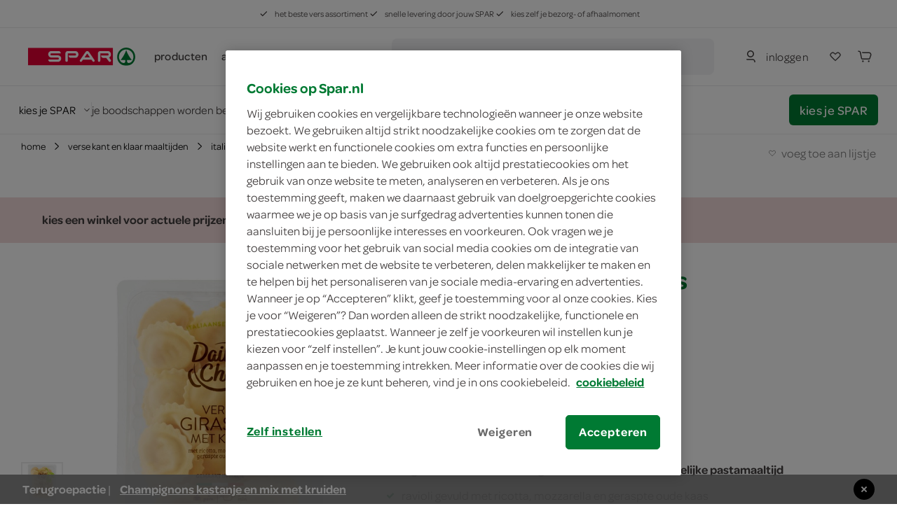

--- FILE ---
content_type: text/html; charset=utf-8
request_url: https://www.spar.nl/daily-chef-ravioli-met-kaas-9139914/
body_size: 82463
content:
<!DOCTYPE html>
<html>
<head>
	<!-- OneTrust Cookies Consent Notice start for spar.nl -->
		<script src="https://cdn.cookielaw.org/scripttemplates/otSDKStub.js" type="text/javascript" charset="UTF-8" data-domain-script="a34cbe20-1d30-4481-b820-b99b44faa4aa"></script>
	<script type="text/javascript">
		function OptanonWrapper() { }
	</script>
	<!-- OneTrust Cookies Consent Notice end for spar.nl -->


<title>SPAR | Daily Chef ravioli met kaas - je vindt het bij SPAR</title>
	<meta name="description" content="Bestel Daily Chef ravioli met kaas online of ga naar de winkel. SPAR is altijd in de buurt.">

	<link rel="canonical" href="https://www.spar.nl/daily-chef-ravioli-met-kaas-9139914/" />


	<meta http-equiv="Content-Type" content="text/html; charset=UTF-8" />
	<meta name="viewport" content="width=device-width, initial-scale=1, user-scalable = no" />
	<meta http-equiv="X-UA-Compatible" content="IE=edge">
	<meta name="msvalidate.01" content="1278DA2C95400928B57F434AD4754AE0" />
	<meta name="yandex-verification" content="03d34fa126ced6f5" />
	<meta name="facebook-domain-verification" content="rzppuz9k36iwhtjc0w99xn62340pec" />
	<meta name="p:domain_verify" content="275ab809386237c2b8884a8f038f1ac5" />
	<meta name="google-site-verification" content="Im2gO85Y7hMxHn8jf0TvG6kdioK-9Y3wWhQI6WYjQbU" />
	<link rel="apple-touch-icon" sizes="57x57" href="/Content/img/favicon/apple-icon-57x57.png">
<link rel="apple-touch-icon" sizes="60x60" href="/Content/img/favicon/apple-icon-60x60.png">
<link rel="apple-touch-icon" sizes="72x72" href="/Content/img/favicon/apple-icon-72x72.png">
<link rel="apple-touch-icon" sizes="76x76" href="/Content/img/favicon/apple-icon-76x76.png">
<link rel="apple-touch-icon" sizes="114x114" href="/Content/img/favicon/apple-icon-114x114.png">
<link rel="apple-touch-icon" sizes="120x120" href="/Content/img/favicon/apple-icon-120x120.png">
<link rel="apple-touch-icon" sizes="144x144" href="/Content/img/favicon/apple-icon-144x144.png">
<link rel="apple-touch-icon" sizes="152x152" href="/Content/img/favicon/apple-icon-152x152.png">
<link rel="apple-touch-icon" sizes="180x180" href="/Content/img/favicon/apple-icon-180x180.png">
<link rel="icon" type="image/png" sizes="192x192" href="/Content/img/favicon/android-icon-192x192.png">
<link rel="icon" type="image/png" sizes="32x32" href="/Content/img/favicon/favicon-32x32.png">
<link rel="icon" type="image/png" sizes="96x96" href="/Content/img/favicon/favicon-96x96.png">
<link rel="icon" type="image/png" sizes="16x16" href="/Content/img/favicon/favicon-16x16.png">
<link rel="manifest" href="/Content/img/favicon/manifest.json">
<meta name="msapplication-TileColor" content="#ffffff">
<meta name="msapplication-TileImage" content="/Content/img/favicon/ms-icon-144x144.png">
<meta name="theme-color" content="#ffffff">
	
	<link rel="preload" crossorigin href="/content/font/omnes-regularspar-webfont.woff" as="font">
<link rel="preload" crossorigin href="/content/font/omnesmediumspar-webfont.woff" as="font">
<link rel="preload" crossorigin href="/content/font/omnessemiboldspar-webfont.woff" as="font">
	<link rel="preload" href="/content/js/spar-main-a096323e.js" as="script">
	<link rel="preload" href="/content/js/pages/spar-product-b0188f1c.js" as="script">

	<script src="/Content/js/modernizr.js"></script>
	<link href="/content/css/spar-main-f4997db8.css" rel="stylesheet" type="text/css" />

	<script>var dataLayer = [];</script>
	
 
	<script type="text/javascript">


			dataLayer.push({ 'event':"productView",'eventCategory':"ecommerce",'eventLabel':"verse kant en klaar maaltijden / Italiaanse maaltijden",'eventAction':"view product(s)",'eventValue':"1",'pageCategory':"productpage",'productCategory':"/boodschappen/verse-kant-en-klaar-maaltijden/italiaanse-maaltijden",'ecommerce':{ "detail": { "products": [{ "name": "Daily Chef ravioli met kaas", "id": "9139914", "price": "2.69", "brand": "Daily Chef", "category": "verse kant en klaar maaltijden / Italiaanse maaltijden", "twid": "74655" }] } } });
	</script>


	<style>
		.async-hide {
			opacity: 0 !important
		}
	</style>
	<script>
		(function (a, s, y, n, c, h, i, d, e) {
			s.className += ' ' + y;
			h.start = 1 * new Date;
			h.end = i = function () { s.className = s.className.replace(RegExp(' ?' + y), '') };
			(a[n] = a[n] || []).hide = h;
			setTimeout(function () {
				i();
				h.end = null
			},
				c);
			h.timeout = c;
		})(window,
			document.documentElement,
			'async-hide',
			'dataLayer',
			2000,
			{ 'GTM-PC4KR49': true });
	</script>
	<script>
		(function (i, s, o, g, r, a, m) {
			i['GoogleAnalyticsObject'] = r;
			i[r] = i[r] ||
				function () {
					(i[r].q = i[r].q || []).push(arguments)
				}, i[r].l = 1 * new Date();
			a = s.createElement(o),
				m = s.getElementsByTagName(o)[0];
			a.async = 1;
			a.src = g;
			m.parentNode.insertBefore(a, m)
		})(window, document, 'script', 'https://www.google-analytics.com/analytics.js', 'ga');
		ga('create', 'UA-40163985-1', 'auto');
		ga('set', 'forceSSL', true);
		ga('set', 'anonymizeIp', true);
		ga('require', 'GTM-PC4KR49');
	</script>

	
	<script type="application/ld+json">
		{ "@context": "http://www.schema.org/", "@type": "Product", "brand": "Daily Chef", "logo": "https://www.spar.nl/data/uploads/media/Spar%20logo%20rond.300dpi.png", "name": "Daily Chef ravioli met kaas", "category": "Kant-en-Klaar", "image": "https://media.spar.nl/productdetail/daily-chef-ravioli-met-kaas-250-Gram-9139914-138742.jpg", "description": "Bestel Daily Chef ravioli met kaas online of ga naar de winkel. SPAR is altijd in de buurt.", "gtin13": "8710624317959", "sku": "9139914", "offers": { "@type": "Offer", "priceCurrency": "EUR", "url": "https://www.spar.nl/daily-chef-ravioli-met-kaas-9139914/", "priceValidUntil": "2026-01-22", "itemCondition": "http://schema.org/NewCondition", "availability": "http://schema.org/InStock", "seller": { "@type": "Organization", "name": "SPAR" }, "price": "2.69" } }
	</script>

	<script type="application/ld+json">
		{ "@context": "http://schema.org", "@type": "BreadcrumbList", "itemListElement": [{ "@type": "ListItem", "position": "1", "item": { "@id": "https://www.spar.nl/boodschappen/verse-kant-en-klaar-maaltijden/", "name": "verse kant en klaar maaltijden" } }, { "@type": "ListItem", "position": "2", "item": { "@id": "https://www.spar.nl/boodschappen/verse-kant-en-klaar-maaltijden/italiaanse-maaltijden/", "name": "Italiaanse maaltijden" } }, { "@type": "ListItem", "position": "3", "item": { "@id": "https://www.spar.nl/daily-chef-ravioli-met-kaas-9139914/", "name": "Daily Chef ravioli met kaas" } }] }
	</script>


</head>
<body>
	




<div class="navigation-container" id="navigation-container">
	<header id="header-main" class="header">
		<section class="header__misc is-hidden-touch ">
	<article>
		<span>
			<svg class="icon&#32;&#32;is-i12"><use xlink:href="/content/svg/symbol.svg?v=20191220#tt-check"></use></svg>
			het beste vers assortiment
		</span>
		<span>
			<svg class="icon&#32;&#32;is-i12"><use xlink:href="/content/svg/symbol.svg?v=20191220#tt-check"></use></svg>
			snelle levering door jouw SPAR
		</span>
		<span>
			<svg class="icon&#32;&#32;is-i12"><use xlink:href="/content/svg/symbol.svg?v=20191220#tt-check"></use></svg>
			kies zelf je bezorg- of afhaalmoment
		</span>
	</article>
</section>

		<div class="header__brand ">
				<nav class="c-header__mobile is-hidden-desktop">
		<div class="c-header__mobile__main">
			<div class="c-nav__left">
				<a class="c-nav__item c-touch-nav__toggle" href="#touch__sub-navigation">
					<svg class="icon&#32;"><use xlink:href="/content/svg/symbol.svg?v=20191220#tt-hamburger"></use></svg>
				</a>

				<div class="c-nav__item is-slick">
					<a class="c-nav__item is-brand" href="/">
						<img src="/content/svg/logo-horizontal.svg"></img>
					</a>
				</div>
			</div>
			<div class="c-nav__right">
					<a class="c-nav__item" href="/mijn-spar/inloggen/">
						<svg class="icon&#32;&#32;is-i24"><use xlink:href="/content/svg/symbol.svg?v=20191220#tt-person"></use></svg>
					</a>

				<a class="c-nav__item" href="/mijn-spar/boodschappenlijstjes/">
					<svg class="icon&#32;shoppinglist-icon&#32;is-i24"><use xlink:href="/content/svg/symbol.svg?v=20191220#tt-heart"></use></svg>
				</a>
				<a class="c-nav__item is-cart-target" href="/bestellen/cartpage/">
					<svg class="icon&#32;&#32;is-i24"><use xlink:href="/content/svg/symbol.svg?v=20191220#tt-cart"></use></svg>
					<span rv-text="page.cartItemCount" rv-show="page.cartItemCount" style=display:none>0</span>
				</a>
			</div>
		</div>

		<div class="c-header__mobile__search autocomplete-control">
			<div class="c-nav__item is-search">
				<svg class="icon&#32;is-primary&#32;is-i24"><use xlink:href="/content/svg/symbol.svg?v=20191220#tt-search"></use></svg>
			</div>

			<div class="c-nav__center">
				<form method="get" action="/zoek/">
					<input name="fq" type="search" placeholder="waar ben je naar op zoek?" class="c-autocomplete-input-mobile" data-toggle="autocomplete" autocomplete="off">
				</form>
			</div>

			<a class="c-nav__item is-reset">
				wissen
			</a>

			<a class="c-nav__item is-close c-touch-nav__search-close">
				<svg class="icon&#32;&#32;is-i18"><use xlink:href="/content/svg/symbol.svg?v=20191220#tt-x"></use></svg>
			</a>
		</div>
	</nav>

		</div>

		<!-- header desktop - secondbar/ sticky/ simple -->
		<div id="header-service" class="header__service is-hidden-touch ">
			<div class="container is-fluid">
				<div class="columns is-vgapless is-vcentered is-mobile">
					<div class="column is-static is-brand spar-logo">
						<a class="header__item is-brand" href="/">
							<img src="/content/svg/logo-horizontal.svg"></img>
						</a>
					</div>


					<div class="column header__nav is-dropout" data-cart-key="dynamic-service">
							<div class="dynamic-service-group-menu-items">
		<div class="header__item-has-children">
			<a class="header__item dynamic-service-menu-item is-fullwidth is-hidden-touch regular-products-navitem products-dropout" data-toggle="dropout" href="#boodschappen">
				producten
			</a>
		</div>

		<div class="header__item-has-children">
				<a class="header__item" href="/aanbiedingen/" target="_self">
					acties
				</a>
				<a class="header__item" href="/recepten/" target="_self">
					recepten
				</a>
				<a class="header__item" href="/winkels/" target="_self">
					winkels
				</a>
		</div>
	</div>

					</div>

							<div class="column">
			<div class="header__service--item is-expanded" data-autocomplete="focus">
				<div method="get" class="header__service--form" action="/zoek/">
					<div id="desktop-search-container" class="autocomplete-control control has-icon has-icon-left">
						
						<button class="search-button button">
							<svg class="icon&#32;&#32;is-i24"><use xlink:href="/content/svg/symbol.svg?v=20191220#tt-search"></use></svg>
								<span>waar ben je naar op zoek?</span>
						</button>
						

<div class="search-overlay">
	<section class="search-overlay__form-section">
		<div method="get" class="header__service--form" action="/zoek/">
			<div class="autocomplete-control control has-icon has-icon-left">
				<span class="mobile-search-close is-hidden-desktop">
					<svg class="icon&#32;&#32;is-i24" style="fill:&#32;rgb(66,&#32;62,&#32;62);"><use xlink:href="/content/svg/symbol.svg?v=20191220#tt-arrowleft"></use></svg>
				</span>
				<input class="input c-autocomplete-input-desktop autocomplete-input-mobile" name="fq" type="search" placeholder="waar ben je naar op zoek?" data-toggle="autocomplete" autocomplete="off">
				<svg class="icon&#32;is-hidden-mobile&#32;is-hidden-tablet-only&#32;is-i24" style="fill:&#32;rgb(102,&#32;101,&#32;115);"><use xlink:href="/content/svg/symbol.svg?v=20191220#tt-search"></use></svg>

			</div>
		</div>

		<article class="search-overlay__results">
			<div class="search-overlay__results__results"></div>
				<div class="search-overlay__results__placeholder">
		<p>vaak gezocht</p>
		<div class="search-suggestions search-suggestions__placeholder">
				<a href="/zoek/?fq=kipfilet" class="is-small is-slight" data-suggestion="kipfilet">
					<svg class="icon&#32;&#32;is-i12"><use xlink:href="/content/svg/symbol.svg?v=20191220#tt-search"></use></svg>
					kipfilet
				</a>
				<a href="/zoek/?fq=broodje" class="is-small is-slight" data-suggestion="broodje">
					<svg class="icon&#32;&#32;is-i12"><use xlink:href="/content/svg/symbol.svg?v=20191220#tt-search"></use></svg>
					broodje
				</a>
				<a href="/zoek/?fq=jam" class="is-small is-slight" data-suggestion="jam">
					<svg class="icon&#32;&#32;is-i12"><use xlink:href="/content/svg/symbol.svg?v=20191220#tt-search"></use></svg>
					jam
				</a>
		</div>


		<p>categorieën</p>
		<div class="search-overlay__results__categories">
					<div class="column c-dropout__column">
						<a href="/boodschappen/fruit-groente-aardappels/" class="c-category-tile__item">
							<span class="c-category-tile__image">
								<img src="https://media.spar.nl/90x90png/156280.png" />
							</span>
							<span class="c-category-tile__title">
								fruit, groente, aardappels
							</span>
							<svg class="icon&#32;&#32;is-i12"><use xlink:href="/content/svg/symbol.svg?v=20191220#tt-right"></use></svg>
						</a>
					</div>
					<div class="column c-dropout__column">
						<a href="/boodschappen/verse-kant-en-klaar-maaltijden/" class="c-category-tile__item">
							<span class="c-category-tile__image">
								<img src="https://media.spar.nl/90x90png/156285.png" />
							</span>
							<span class="c-category-tile__title">
								verse kant-en-klaar maaltijden
							</span>
							<svg class="icon&#32;&#32;is-i12"><use xlink:href="/content/svg/symbol.svg?v=20191220#tt-right"></use></svg>
						</a>
					</div>
					<div class="column c-dropout__column">
						<a href="/boodschappen/frisdrank-koffie-thee-sappen/" class="c-category-tile__item">
							<span class="c-category-tile__image">
								<img src="https://media.spar.nl/90x90png/156290.png" />
							</span>
							<span class="c-category-tile__title">
								frisdrank, koffie, thee, sappen
							</span>
							<svg class="icon&#32;&#32;is-i12"><use xlink:href="/content/svg/symbol.svg?v=20191220#tt-right"></use></svg>
						</a>
					</div>
					<div class="column c-dropout__column">
						<a href="/boodschappen/bakkerij/" class="c-category-tile__item">
							<span class="c-category-tile__image">
								<img src="https://media.spar.nl/90x90png/156281.png" />
							</span>
							<span class="c-category-tile__title">
								bakkerij
							</span>
							<svg class="icon&#32;&#32;is-i12"><use xlink:href="/content/svg/symbol.svg?v=20191220#tt-right"></use></svg>
						</a>
					</div>
		</div>
	</div>

		</article>
	</section>

	<section class="search-overlay__backdrop"></section>
</div>









					</div>
				</div>
			</div>
		</div>

					<div class="column is-narrow is-hidden-touch nav-account-buttons">
						<div class="header__service--item is-inline is-rel">


								<a class="button is-slight login" href="/mijn-spar/inloggen/">
									<svg class="icon&#32;is-primary&#32;is-i24"><use xlink:href="/content/svg/symbol.svg?v=20191220#tt-person"></use></svg>
									<span>inloggen</span>
								</a>

						</div>

						<div class="header__service--item shoppinglist-button">
							<a class="c-nav__item button" href="/mijn-spar/boodschappenlijstjes/">
								<svg class="icon&#32;shoppinglist-icon&#32;is-i24"><use xlink:href="/content/svg/symbol.svg?v=20191220#tt-heart"></use></svg>
							</a>
						</div>

						<div class="header__service--item is-inline">
							<a class="button  is-cart-target is-cart-target__filled" href="/bestellen/cartpage/" rv-show="page.cartItemCount" style="display: none;">
								<svg class="icon&#32;&#32;is-i24"><use xlink:href="/content/svg/symbol.svg?v=20191220#tt-cart"></use></svg>
								<span rv-text="page.cartItemCount" rv-show="page.cartItemCount"></span>
							</a>

							<a class="button is-icon  is-cart-target" href="/bestellen/cartpage/" rv-hide="page.cartItemCount" style="display: none;">
								<svg class="icon&#32;is-primary&#32;is-i24"><use xlink:href="/content/svg/symbol.svg?v=20191220#tt-cart"></use></svg>
							</a>
							<div id="cart-header"></div>
						</div>

					</div>
				</div>
			</div>

					<section class="delivery-store-bar delivery-store-bar__no-store-selected">
			<article>
				<a href="#store-select" class="choose-store-link">
					<span>kies je SPAR</span>
					<svg class="icon&#32;&#32;is-i12"><use xlink:href="/content/svg/symbol.svg?v=20191220#tt-down"></use></svg>
				</a>

				<span class="delivery-store-bar__divider is-hidden-touch"></span>

				<span class="delivery-store-bar__no-store-selected__text is-hidden-touch">
					je boodschappen worden bezorgd door de SPAR in jouw buurt
					<a href="#store-select"><svg class="icon&#32;&#32;is-i24"><use xlink:href="/content/svg/symbol.svg?v=20191220#tt-info"></use></svg></a>
				</span>
			</article>

			<article>
				<a href="#store-select" class="button is-primary choose-store-button is-hidden-touch">kies je SPAR</a>
			</article>
		</section>
		<section class="delivery-store-bar delivery-store-bar__no-store-selected__second-bar is-hidden-desktop">
			<span class="delivery-store-bar__no-store-selected__text">je boodschappen worden bezorgd door de SPAR in jouw buurt</span>
			<a href="#store-select"><svg class="icon&#32;&#32;is-i24"><use xlink:href="/content/svg/symbol.svg?v=20191220#tt-info"></use></svg></a>
		</section>

				<section id="products-dropout" class="c-dropout menu-dropout">

		<img class="menu-desktop-close&#32;is-hidden-mobile&#32;is-hidden-tablet-only" src="/content/svg/close.svg"></img>

		<article class="menu-dropout-mobile-header is-hidden-desktop">
			<a class="header__item is-brand" href="/">
				<img src="/content/svg/logo-horizontal.svg"></img>
			</a>
			<img class="menu-mobile-close" src="/content/svg/close.svg"></img>
		</article>

		<div>

				<article class="menu-dropout__article regular-products-items">
					<h4>boodschappen</h4>
					<div class="c-dropout-menu is-v-small">
	<div class="columns is-tiles is-mobile is-multiline is-gapless">
				<div class="column c-dropout__column">
					<a href="/boodschappen/fruit-groente-aardappels/" class="c-category-tile__item">
						<span class="c-category-tile__image">
							<img src="https://media.spar.nl/90x90png/156280.png" />
						</span>
						<span class="c-category-tile__title">
							fruit, groente, aardappels
						</span>
					</a>
				</div>
				<div class="column c-dropout__column">
					<a href="/boodschappen/verse-kant-en-klaar-maaltijden/" class="c-category-tile__item">
						<span class="c-category-tile__image">
							<img src="https://media.spar.nl/90x90png/156285.png" />
						</span>
						<span class="c-category-tile__title">
							verse kant-en-klaar maaltijden
						</span>
					</a>
				</div>
				<div class="column c-dropout__column">
					<a href="/boodschappen/frisdrank-koffie-thee-sappen/" class="c-category-tile__item">
						<span class="c-category-tile__image">
							<img src="https://media.spar.nl/90x90png/156290.png" />
						</span>
						<span class="c-category-tile__title">
							frisdrank, koffie, thee, sappen
						</span>
					</a>
				</div>
				<div class="column c-dropout__column">
					<a href="/boodschappen/bakkerij/" class="c-category-tile__item">
						<span class="c-category-tile__image">
							<img src="https://media.spar.nl/90x90png/156281.png" />
						</span>
						<span class="c-category-tile__title">
							bakkerij
						</span>
					</a>
				</div>
				<div class="column c-dropout__column">
					<a href="/boodschappen/kaas-vleeswaren-delicatessen/" class="c-category-tile__item">
						<span class="c-category-tile__image">
							<img src="https://media.spar.nl/90x90png/156282.png" />
						</span>
						<span class="c-category-tile__title">
							kaas, vleeswaren, delicatessen
						</span>
					</a>
				</div>
				<div class="column c-dropout__column">
					<a href="/boodschappen/vlees-kip-vis-vega/" class="c-category-tile__item">
						<span class="c-category-tile__image">
							<img src="https://media.spar.nl/90x90png/156283.png" />
						</span>
						<span class="c-category-tile__title">
							vlees, kip, vis, vega
						</span>
					</a>
				</div>
				<div class="column c-dropout__column">
					<a href="/boodschappen/zuivel-eieren/" class="c-category-tile__item">
						<span class="c-category-tile__image">
							<img src="https://media.spar.nl/90x90png/156284.png" />
						</span>
						<span class="c-category-tile__title">
							zuivel, eieren
						</span>
					</a>
				</div>
				<div class="column c-dropout__column">
					<a href="/boodschappen/internationale-keuken/" class="c-category-tile__item">
						<span class="c-category-tile__image">
							<img src="https://media.spar.nl/90x90png/156286.png" />
						</span>
						<span class="c-category-tile__title">
							internationale keuken
						</span>
					</a>
				</div>
				<div class="column c-dropout__column">
					<a href="/boodschappen/soepen-conserven-smaakmakers/" class="c-category-tile__item">
						<span class="c-category-tile__image">
							<img src="https://media.spar.nl/90x90png/156287.png" />
						</span>
						<span class="c-category-tile__title">
							soepen, conserven, smaakmakers
						</span>
					</a>
				</div>
				<div class="column c-dropout__column">
					<a href="/boodschappen/snoep-koek-chips/" class="c-category-tile__item">
						<span class="c-category-tile__image">
							<img src="https://media.spar.nl/90x90png/156288.png" />
						</span>
						<span class="c-category-tile__title">
							snoep, koek, chips
						</span>
					</a>
				</div>
				<div class="column c-dropout__column">
					<a href="/boodschappen/ontbijt-beleg-bakken-granen/" class="c-category-tile__item">
						<span class="c-category-tile__image">
							<img src="https://media.spar.nl/90x90png/156289.png" />
						</span>
						<span class="c-category-tile__title">
							ontbijt, beleg, bakken, granen
						</span>
					</a>
				</div>
				<div class="column c-dropout__column">
					<a href="/boodschappen/wijn-bier-aperitieven/" class="c-category-tile__item">
						<span class="c-category-tile__image">
							<img src="https://media.spar.nl/90x90png/156291.png" />
						</span>
						<span class="c-category-tile__title">
							wijn, bier, aperitieven
						</span>
					</a>
				</div>
				<div class="column c-dropout__column">
					<a href="/boodschappen/diepvries/" class="c-category-tile__item">
						<span class="c-category-tile__image">
							<img src="https://media.spar.nl/90x90png/156292.png" />
						</span>
						<span class="c-category-tile__title">
							diepvries
						</span>
					</a>
				</div>
				<div class="column c-dropout__column">
					<a href="/boodschappen/drogisterij/" class="c-category-tile__item">
						<span class="c-category-tile__image">
							<img src="https://media.spar.nl/90x90png/156293.png" />
						</span>
						<span class="c-category-tile__title">
							drogisterij, baby
						</span>
					</a>
				</div>
				<div class="column c-dropout__column">
					<a href="/boodschappen/huishouden-dieren-kiosk/" class="c-category-tile__item">
						<span class="c-category-tile__image">
							<img src="https://media.spar.nl/90x90png/156294.png" />
						</span>
						<span class="c-category-tile__title">
							huishouden, dieren, kiosk
						</span>
					</a>
				</div>
	</div>
	<div class="columns is-tiles is-mobile is-multiline is-gapless is-v-bleed">
	</div>
</div>
				</article>
		</div>

	</section>

		</div>

		<div class="is-hidden-desktop mobile-nav-bars">
			
					<section class="delivery-store-bar delivery-store-bar__no-store-selected">
			<article>
				<a href="#store-select" class="choose-store-link">
					<span>kies je SPAR</span>
					<svg class="icon&#32;&#32;is-i12"><use xlink:href="/content/svg/symbol.svg?v=20191220#tt-down"></use></svg>
				</a>

				<span class="delivery-store-bar__divider is-hidden-touch"></span>

				<span class="delivery-store-bar__no-store-selected__text is-hidden-touch">
					je boodschappen worden bezorgd door de SPAR in jouw buurt
					<a href="#store-select"><svg class="icon&#32;&#32;is-i24"><use xlink:href="/content/svg/symbol.svg?v=20191220#tt-info"></use></svg></a>
				</span>
			</article>

			<article>
				<a href="#store-select" class="button is-primary choose-store-button is-hidden-touch">kies je SPAR</a>
			</article>
		</section>
		<section class="delivery-store-bar delivery-store-bar__no-store-selected__second-bar is-hidden-desktop">
			<span class="delivery-store-bar__no-store-selected__text">je boodschappen worden bezorgd door de SPAR in jouw buurt</span>
			<a href="#store-select"><svg class="icon&#32;&#32;is-i24"><use xlink:href="/content/svg/symbol.svg?v=20191220#tt-info"></use></svg></a>
		</section>


			<section id="mobile-search-container" class="mobile-search-bar is-hidden-desktop">
				<button class="search-button button">
					<svg class="icon&#32;&#32;is-i24"><use xlink:href="/content/svg/symbol.svg?v=20191220#tt-search"></use></svg>
					<span>waar ben je naar op zoek?</span>
				</button>
				

<div class="search-overlay">
	<section class="search-overlay__form-section">
		<div method="get" class="header__service--form" action="/zoek/">
			<div class="autocomplete-control control has-icon has-icon-left">
				<span class="mobile-search-close is-hidden-desktop">
					<svg class="icon&#32;&#32;is-i24" style="fill:&#32;rgb(66,&#32;62,&#32;62);"><use xlink:href="/content/svg/symbol.svg?v=20191220#tt-arrowleft"></use></svg>
				</span>
				<input class="input c-autocomplete-input-desktop autocomplete-input-mobile" name="fq" type="search" placeholder="waar ben je naar op zoek?" data-toggle="autocomplete" autocomplete="off">
				<svg class="icon&#32;is-hidden-mobile&#32;is-hidden-tablet-only&#32;is-i24" style="fill:&#32;rgb(102,&#32;101,&#32;115);"><use xlink:href="/content/svg/symbol.svg?v=20191220#tt-search"></use></svg>

			</div>
		</div>

		<article class="search-overlay__results">
			<div class="search-overlay__results__results"></div>
				<div class="search-overlay__results__placeholder">
		<p>vaak gezocht</p>
		<div class="search-suggestions search-suggestions__placeholder">
				<a href="/zoek/?fq=kipfilet" class="is-small is-slight" data-suggestion="kipfilet">
					<svg class="icon&#32;&#32;is-i12"><use xlink:href="/content/svg/symbol.svg?v=20191220#tt-search"></use></svg>
					kipfilet
				</a>
				<a href="/zoek/?fq=broodje" class="is-small is-slight" data-suggestion="broodje">
					<svg class="icon&#32;&#32;is-i12"><use xlink:href="/content/svg/symbol.svg?v=20191220#tt-search"></use></svg>
					broodje
				</a>
				<a href="/zoek/?fq=jam" class="is-small is-slight" data-suggestion="jam">
					<svg class="icon&#32;&#32;is-i12"><use xlink:href="/content/svg/symbol.svg?v=20191220#tt-search"></use></svg>
					jam
				</a>
		</div>


		<p>categorieën</p>
		<div class="search-overlay__results__categories">
					<div class="column c-dropout__column">
						<a href="/boodschappen/fruit-groente-aardappels/" class="c-category-tile__item">
							<span class="c-category-tile__image">
								<img src="https://media.spar.nl/90x90png/156280.png" />
							</span>
							<span class="c-category-tile__title">
								fruit, groente, aardappels
							</span>
							<svg class="icon&#32;&#32;is-i12"><use xlink:href="/content/svg/symbol.svg?v=20191220#tt-right"></use></svg>
						</a>
					</div>
					<div class="column c-dropout__column">
						<a href="/boodschappen/verse-kant-en-klaar-maaltijden/" class="c-category-tile__item">
							<span class="c-category-tile__image">
								<img src="https://media.spar.nl/90x90png/156285.png" />
							</span>
							<span class="c-category-tile__title">
								verse kant-en-klaar maaltijden
							</span>
							<svg class="icon&#32;&#32;is-i12"><use xlink:href="/content/svg/symbol.svg?v=20191220#tt-right"></use></svg>
						</a>
					</div>
					<div class="column c-dropout__column">
						<a href="/boodschappen/frisdrank-koffie-thee-sappen/" class="c-category-tile__item">
							<span class="c-category-tile__image">
								<img src="https://media.spar.nl/90x90png/156290.png" />
							</span>
							<span class="c-category-tile__title">
								frisdrank, koffie, thee, sappen
							</span>
							<svg class="icon&#32;&#32;is-i12"><use xlink:href="/content/svg/symbol.svg?v=20191220#tt-right"></use></svg>
						</a>
					</div>
					<div class="column c-dropout__column">
						<a href="/boodschappen/bakkerij/" class="c-category-tile__item">
							<span class="c-category-tile__image">
								<img src="https://media.spar.nl/90x90png/156281.png" />
							</span>
							<span class="c-category-tile__title">
								bakkerij
							</span>
							<svg class="icon&#32;&#32;is-i12"><use xlink:href="/content/svg/symbol.svg?v=20191220#tt-right"></use></svg>
						</a>
					</div>
		</div>
	</div>

		</article>
	</section>

	<section class="search-overlay__backdrop"></section>
</div>









			</section>
		</div>

		<div class="c-autocomplete" data-lookup="/remote/autocomplete/">
			<div class="c-autocomplete__body--result"><!-- Result placeholder --></div>
		</div>
	</header>

	<div class="is-hidden-desktop">
			<section id="products-dropout-mobile" class="c-dropout menu-dropout">

		<img class="menu-desktop-close&#32;is-hidden-mobile&#32;is-hidden-tablet-only" src="/content/svg/close.svg"></img>

		<article class="menu-dropout-mobile-header is-hidden-desktop">
			<a class="header__item is-brand" href="/">
				<img src="/content/svg/logo-horizontal.svg"></img>
			</a>
			<img class="menu-mobile-close" src="/content/svg/close.svg"></img>
		</article>

		<div>

				<article class="menu-dropout__article regular-products-items">
					<h4>boodschappen</h4>
					<div class="c-dropout-menu is-v-small">
	<div class="columns is-tiles is-mobile is-multiline is-gapless">
				<div class="column c-dropout__column">
					<a href="/boodschappen/fruit-groente-aardappels/" class="c-category-tile__item">
						<span class="c-category-tile__image">
							<img src="https://media.spar.nl/90x90png/156280.png" />
						</span>
						<span class="c-category-tile__title">
							fruit, groente, aardappels
						</span>
					</a>
				</div>
				<div class="column c-dropout__column">
					<a href="/boodschappen/verse-kant-en-klaar-maaltijden/" class="c-category-tile__item">
						<span class="c-category-tile__image">
							<img src="https://media.spar.nl/90x90png/156285.png" />
						</span>
						<span class="c-category-tile__title">
							verse kant-en-klaar maaltijden
						</span>
					</a>
				</div>
				<div class="column c-dropout__column">
					<a href="/boodschappen/frisdrank-koffie-thee-sappen/" class="c-category-tile__item">
						<span class="c-category-tile__image">
							<img src="https://media.spar.nl/90x90png/156290.png" />
						</span>
						<span class="c-category-tile__title">
							frisdrank, koffie, thee, sappen
						</span>
					</a>
				</div>
				<div class="column c-dropout__column">
					<a href="/boodschappen/bakkerij/" class="c-category-tile__item">
						<span class="c-category-tile__image">
							<img src="https://media.spar.nl/90x90png/156281.png" />
						</span>
						<span class="c-category-tile__title">
							bakkerij
						</span>
					</a>
				</div>
				<div class="column c-dropout__column">
					<a href="/boodschappen/kaas-vleeswaren-delicatessen/" class="c-category-tile__item">
						<span class="c-category-tile__image">
							<img src="https://media.spar.nl/90x90png/156282.png" />
						</span>
						<span class="c-category-tile__title">
							kaas, vleeswaren, delicatessen
						</span>
					</a>
				</div>
				<div class="column c-dropout__column">
					<a href="/boodschappen/vlees-kip-vis-vega/" class="c-category-tile__item">
						<span class="c-category-tile__image">
							<img src="https://media.spar.nl/90x90png/156283.png" />
						</span>
						<span class="c-category-tile__title">
							vlees, kip, vis, vega
						</span>
					</a>
				</div>
				<div class="column c-dropout__column">
					<a href="/boodschappen/zuivel-eieren/" class="c-category-tile__item">
						<span class="c-category-tile__image">
							<img src="https://media.spar.nl/90x90png/156284.png" />
						</span>
						<span class="c-category-tile__title">
							zuivel, eieren
						</span>
					</a>
				</div>
				<div class="column c-dropout__column">
					<a href="/boodschappen/internationale-keuken/" class="c-category-tile__item">
						<span class="c-category-tile__image">
							<img src="https://media.spar.nl/90x90png/156286.png" />
						</span>
						<span class="c-category-tile__title">
							internationale keuken
						</span>
					</a>
				</div>
				<div class="column c-dropout__column">
					<a href="/boodschappen/soepen-conserven-smaakmakers/" class="c-category-tile__item">
						<span class="c-category-tile__image">
							<img src="https://media.spar.nl/90x90png/156287.png" />
						</span>
						<span class="c-category-tile__title">
							soepen, conserven, smaakmakers
						</span>
					</a>
				</div>
				<div class="column c-dropout__column">
					<a href="/boodschappen/snoep-koek-chips/" class="c-category-tile__item">
						<span class="c-category-tile__image">
							<img src="https://media.spar.nl/90x90png/156288.png" />
						</span>
						<span class="c-category-tile__title">
							snoep, koek, chips
						</span>
					</a>
				</div>
				<div class="column c-dropout__column">
					<a href="/boodschappen/ontbijt-beleg-bakken-granen/" class="c-category-tile__item">
						<span class="c-category-tile__image">
							<img src="https://media.spar.nl/90x90png/156289.png" />
						</span>
						<span class="c-category-tile__title">
							ontbijt, beleg, bakken, granen
						</span>
					</a>
				</div>
				<div class="column c-dropout__column">
					<a href="/boodschappen/wijn-bier-aperitieven/" class="c-category-tile__item">
						<span class="c-category-tile__image">
							<img src="https://media.spar.nl/90x90png/156291.png" />
						</span>
						<span class="c-category-tile__title">
							wijn, bier, aperitieven
						</span>
					</a>
				</div>
				<div class="column c-dropout__column">
					<a href="/boodschappen/diepvries/" class="c-category-tile__item">
						<span class="c-category-tile__image">
							<img src="https://media.spar.nl/90x90png/156292.png" />
						</span>
						<span class="c-category-tile__title">
							diepvries
						</span>
					</a>
				</div>
				<div class="column c-dropout__column">
					<a href="/boodschappen/drogisterij/" class="c-category-tile__item">
						<span class="c-category-tile__image">
							<img src="https://media.spar.nl/90x90png/156293.png" />
						</span>
						<span class="c-category-tile__title">
							drogisterij, baby
						</span>
					</a>
				</div>
				<div class="column c-dropout__column">
					<a href="/boodschappen/huishouden-dieren-kiosk/" class="c-category-tile__item">
						<span class="c-category-tile__image">
							<img src="https://media.spar.nl/90x90png/156294.png" />
						</span>
						<span class="c-category-tile__title">
							huishouden, dieren, kiosk
						</span>
					</a>
				</div>
	</div>
	<div class="columns is-tiles is-mobile is-multiline is-gapless is-v-bleed">
	</div>
</div>
				</article>
		</div>

	</section>

	</div>


	<nav id="touch__sub-navigation" class="c-nav-sub">

		<div class="c-nav-sub__background c-touch-nav__close">
		</div>

		<div class="c-nav-sub__container">

			<div class="c-nav-sub__header">
				<div class="c-nav__left">
					<a class="c-nav__item is-brand" href="/">
						<img src="/content/svg/logo-horizontal.svg"></img>
					</a>
				</div>

				<div class="c-nav__right">
					<a class="c-nav__item c-touch-nav__close mobile-nav" href="#touch__sub-navigation">
						<svg class="icon&#32;"><use xlink:href="/content/svg/symbol.svg?v=20191220#close"></use></svg>
					</a>

					<a class="c-nav__item account-touch-nav__close" href="#touch__sub-navigation">
						<svg class="icon&#32;"><use xlink:href="/content/svg/symbol.svg?v=20191220#close"></use></svg>
					</a>

				</div>
			</div>

			<div class="c-nav-sub__content mobile-nav">
				<a href="#boodschappen" class="c-nav-sub__item products-dropout-mobile" data-toggle="dropout">
					<svg class="icon&#32;&#32;is-i24"><use xlink:href="/content/svg/symbol.svg?v=20191220#tt-bag"></use></svg>
					<span>producten</span>
				</a>

					<a class="c-nav-sub__item" href="/aanbiedingen/">
						<svg class="icon&#32;&#32;is-i24"><use xlink:href="/content/svg/symbol.svg?v=20191220#tt-sale"></use></svg>
						<span>acties</span>
					</a>
					<a class="c-nav-sub__item" href="/recepten/">
						<svg class="icon&#32;&#32;is-i24"><use xlink:href="/content/svg/symbol.svg?v=20191220#tt-pan"></use></svg>
						<span>recepten</span>
					</a>
					<a class="c-nav-sub__item" href="/winkels/">
						<svg class="icon&#32;&#32;is-i24"><use xlink:href="/content/svg/symbol.svg?v=20191220#tt-bag"></use></svg>
						<span>winkels</span>
					</a>
			</div>

				<div class="c-nav-sub__content mobile-nav">
					<a class="c-nav-sub__item" href="/mijn-spar/inloggen/">
						<svg class="icon&#32;&#32;is-i24"><use xlink:href="/content/svg/symbol.svg?v=20191220#tt-login"></use></svg>
						<span>inloggen</span>
					</a>
				</div>

			<div class="c-nav-sub__content mobile-nav">
					<a href="#store-select" class="c-nav-sub__item select-store">
						<strong>kies je winkel</strong>
						<svg class="icon&#32;&#32;is-i12"><use xlink:href="/content/svg/symbol.svg?v=20191220#arrow-right"></use></svg>
					</a>

			</div>
			<a class="customer-service mobile-nav" href="/contact">
				<!--Dit is een content pagina op spar.nl-->
				Klantenservice
			</a>


			<div class="mobile-account-nav c-nav-sub">
					<div class="c-nav-sub__content">
	</div>

					<div class="c-nav-sub__content">
	</div>

					<div class="c-nav-sub__content">
	</div>

			</div>
		</div>

	</nav>

	
</div>
















<div class="section is-main-wrapper is-wrap ">
		<div class="section">
				<div class="container">
		<div class="columns">


<div class="column is-hidden-mobile c-breadcrumbs-container">
	<div class="c-breadcrumbs">


		<div class="c-breadcrumb__left">
				<a class="c-breadcrumb__item" href="/">
					<span class="c-breadcrumb__text">home</span>
					<svg class="icon&#32;&#32;is-i12"><use xlink:href="/content/svg/symbol.svg?v=20191220#tt-chevron-right"></use></svg>
				</a>

					<a class="c-breadcrumb__item" href="/boodschappen/verse-kant-en-klaar-maaltijden/">
						<span class="c-breadcrumb__text">verse kant en klaar maaltijden</span>
						<svg class="icon&#32;&#32;is-i12"><use xlink:href="/content/svg/symbol.svg?v=20191220#tt-chevron-right"></use></svg>
					</a>
					<a class="c-breadcrumb__item" href="/boodschappen/verse-kant-en-klaar-maaltijden/italiaanse-maaltijden/">
						<span class="c-breadcrumb__text">Italiaanse maaltijden</span>
						<svg class="icon&#32;&#32;is-i12"><use xlink:href="/content/svg/symbol.svg?v=20191220#tt-chevron-right"></use></svg>
					</a>
			<span class="c-breadcrumb__item">
				<span class="c-breadcrumb__text">
					Daily Chef ravioli met kaas
				</span>
			</span>
		</div>
	</div>
</div>


	<div class="column is-full is-hidden-desktop is-hidden-tablet">
		<div class="c-breadcrumb__back is-block">
			<a class="c-breadcrumb__item" href="/boodschappen/verse-kant-en-klaar-maaltijden/italiaanse-maaltijden/">
				<svg class="icon&#32;&#32;is-i12"><use xlink:href="/content/svg/symbol.svg?v=20191220#tt-chevron-left"></use></svg>
				<span class="c-breadcrumb__text">terug</span>
			</a>
		</div>
	</div>
<div class="column is-narrow">
	<a data-remote="/remote/shoppinglist/?products%5B0%5D.ProductId=74655" class="u-vert c-offer__add-to-shoppinglist">
		<svg class="icon&#32;"><use xlink:href="/content/svg/symbol.svg?v=20191220#tt-heart"></use></svg>
		<span>voeg toe aan lijstje</span>
	</a>
</div>		</div>
	</div>

		</div>

	
	<div class="store-select-header">
		<p>kies een winkel voor actuele prijzen en assortiment</p>

		<div class="control has-icon has-loader">
			<input class="product-store-select-input input is-medium is-danger" maxlength="6" type="text" placeholder="vul hier je postcode in" />
			<svg class="icon&#32;is-primary"><use xlink:href="/content/svg/symbol.svg?v=20191220#search"></use></svg>
			<a class="product-store-select-button button is-primary is-small">
				<span>zoek winkel</span>
				<svg class="icon&#32;&#32;is-i12"><use xlink:href="/content/svg/symbol.svg?v=20191220#arrow-right"></use></svg>
			</a>
			<span id="store-select-anchor"></span>
		</div>
	</div>
<div class="section">
	<div class="container c-offer" id="c-offer">
		<div class="columns">

			<div class="column is-5">
				
<div class="c-gallery">
	
	<div class="c-gallery__main">
			<div class="c-gallery__main-item " data-img-idx="0">
				<img data-src="https://media.spar.nl/productdetail/daily-chef-ravioli-met-kaas-250-Gram-9139914-138742.jpg" src="https://media.spar.nl/blur-square/daily-chef-ravioli-met-kaas-250-Gram-9139914-138742.jpg" class="lazyload" alt="Daily Chef ravioli met kaas voorkant">
			</div>
	</div>

	<div class="c-gallery__thumbs">
			<a href="#" class="c-gallery__picture is-active " data-img-idx="0">
				<img src="https://media.spar.nl/product/daily-chef-ravioli-met-kaas-250-Gram-9139914-138742.jpg" alt="Daily Chef ravioli met kaas voorkant">
			</a>
		<a href="#" class="c-gallery__enhance " data-galleryId="">
			<svg class="icon&#32;is-grey&#32;is-i24"><use xlink:href="/content/svg/symbol.svg?v=20191220#zoom"></use></svg>
		</a>
	</div>

	


</div>
			</div>

			<div class="column is-7">
				
<h1 class="c-offer__title">
	Daily Chef ravioli met kaas
</h1>

	<h3 class="c-offer__brand">
		<a href="/boodschappen/merk-daily-chef/" target="_self">Daily Chef</a>
	</h3>



<div class="c-offer__price">
  <div class="c-price-container">
    <div class="c-price">
      <span class="c-price__euro">2</span>
      <span class="c-price__sep">.</span>
      <span class="c-price__cent">69</span>
    </div>
  </div>
</div>


	<h2 class="c-offer__subtitle">250 Gram</h2>


	<div id="product-offer" class="c-offer__actions is-hidden-mobile">
				<div>
			<a href="#store-select-anchor" class="select-store button">
				<strong>in winkelmand</strong>
				<svg class="icon&#32;is-primary&#32;is-i24"><use xlink:href="/content/svg/symbol.svg?v=20191220#spar"></use></svg>
			</a>

		</div>

	</div>



<div class="c-offer__description">

	<div class="content">
		<p><strong>romige ravioli met kaasvulling, snel klaar voor een makkelijke pastamaaltijd</strong></p>
			<ul class="has-checkmarks">
					<li>ravioli gevuld met ricotta, mozzarella en geraspte oude kaas</li>
					<li>je zet snel een verse pasta op tafel</li>
					<li>gemaakt in Italië, geschikt voor 2 personen</li>
			</ul>
	</div>

</div>


			</div>

		</div>


		<hr class="is-dotted" />


		<div class="collapsibles-container">
		<details class="collapsible content" open>
		<summary>
			<h2>omschrijving</h2>
			<svg class="icon&#32;is-primary&#32;is-i12"><use xlink:href="/content/svg/symbol.svg?v=20191220#arrow-up"></use></svg>
		</summary>

		<section class="product-information-block">
					<article class="content">
			<ul>
					<li>Verse eierpasta met vulling met diverse kazen</li>
							</ul>
		</article>
		<article class="content">
			<strong>inhoud en gewicht</strong><br />
			<span>250 Gram</span>
		</article>

		</section>
	</details>

	<details class="collapsible content" open>
		<summary>
			<h2>ingrediënten</h2>
			<svg class="icon&#32;is-primary&#32;is-i12"><use xlink:href="/content/svg/symbol.svg?v=20191220#arrow-up"></use></svg>
		</summary>

		<section class="product-information-block">
					<article class="content">
			<strong>ingrediënten</strong>
			<br />

			55% vulling(saus(water, TARWEBLOEM, mozzarella (MELK)(gepasteuriseerde MELK, zout, microbieel stremsel), zout), 15% geraspte oude kaas (MELK)(gepasteuriseerde MELK, microbieel stremsel, zout), 11% ricotta (MELK)(wei (MELK), room (MELK), zout, zuurteregelaar (E330)), broodkruimels(TARWEBLOEM, zout, gist), weipoeder van dierlijk stremsel (MELK), lactose (MELK), zout, natuurlijk aroma, gistextract, citroensap), 45% pasta(TARWEBLOEM, 21% SCHARRELKIPPENEI, DURUMTARWEGRIESMEEL, water).
		</article>
		<article>
			<strong>allergie-informatie</strong>
				<p>bevat: ei, melk, soja, mosterd, tarwe, gluten</p>
		</article>

		</section>
	</details>
		<details class="collapsible content" open>
		<summary>
			<h2>voedingswaarden</h2>
			<svg class="icon&#32;is-primary&#32;is-i12"><use xlink:href="/content/svg/symbol.svg?v=20191220#arrow-up"></use></svg>
		</summary>

		<section class="product-information-block">
				<article class="content">
		<p>Deze waarden gelden voor het onbereide product</p>
		<div class="product-information-table">
			<p>
				<span><strong>soort</strong></span>
				<span><strong>per 100 gram</strong></span>
			</p>
				<p>
					<span>Eiwitten</span>
					<span>10.1 gram</span>
				</p>
				<p>
					<span>Energie</span>
					<span>963 kj</span>
				</p>
				<p>
					<span>Koolhydraten</span>
					<span>34.5 gram</span>
				</p>
				<p>
					<span>Koolhydraten waarvan suikers</span>
					<span>5.4 gram</span>
				</p>
				<p>
					<span>Vet</span>
					<span>5.2 gram</span>
				</p>
				<p>
					<span>Vet waarvan verzadigd</span>
					<span>2.7 gram</span>
				</p>
				<p>
					<span>Zout</span>
					<span>1.625 gram</span>
				</p>
		</div>
	</article>

		</section>
	</details>
		<details class="collapsible content" >
		<summary>
			<h2>bewaren</h2>
			<svg class="icon&#32;is-primary&#32;is-i12"><use xlink:href="/content/svg/symbol.svg?v=20191220#arrow-up"></use></svg>
		</summary>

		<section class="product-information-block">
				<article class="content">
		Gekoeld bewaren (max. 7°C). Na openen beperkt houdbaar oud
	</article>

		</section>
	</details>
			<details class="collapsible content" >
		<summary>
			<h2>contactgegevens</h2>
			<svg class="icon&#32;is-primary&#32;is-i12"><use xlink:href="/content/svg/symbol.svg?v=20191220#arrow-up"></use></svg>
		</summary>

		<section class="product-information-block">
				<article class="content">
		Van Zon Fresh-Foods VERS
	</article>

		</section>
	</details>
		</div>













		<div class="columns">

		</div>
			<hr class="is-dotted" />

					<div class="c-offer__featured">
						<div class="columns is-gapless">
  <div class="column">

    <div class="title is-3">anderen kochten ook</div>
    <div class="columns is-tiles is-gapless is-multiline">

        <div class="column is-one-quarter-tablet is-2-widescreen">
          


<div id="product-tile-1" class="product-tile" data-productid="1">
	<div class="product-tile__inner product-tile__inner2">
		<div class="product-tile__top">
			<a href="/remia-tosti-spread-1000055/" target="" rel="noreferrer" class="product-tile__productimglink" data-ga-product-click data-ga-product-data="{&quot;Id&quot;:&quot;1&quot;,&quot;ProductId&quot;:&quot;1&quot;,&quot;ProductNr&quot;:&quot;1000055&quot;,&quot;ProductName&quot;:&quot;Remia Tosti Spread&quot;,&quot;Variant&quot;:null,&quot;Price&quot;:1.99,&quot;TotalAmount&quot;:0,&quot;PriceExVat&quot;:1.8256880733944956,&quot;Brand&quot;:&quot;Remia&quot;,&quot;Discount&quot;:null,&quot;Quantity&quot;:null,&quot;ProductGroupPath&quot;:[&quot;verse kant en klaar maaltijden&quot;,&quot;vers belegde broodjes&quot;],&quot;ServiceCategory&quot;:&quot;Boodschappen&quot;,&quot;ProductGroupUrl&quot;:&quot;verse-kant-en-klaar-maaltijden/vers-belegde-broodjes&quot;,&quot;Position&quot;:null,&quot;OrderId&quot;:null,&quot;ParentProductName&quot;:null,&quot;ParentProductId&quot;:null,&quot;Category&quot;:&quot;verse kant en klaar maaltijden / vers belegde broodjes&quot;,&quot;List&quot;:&quot;vergelijkbare producten&quot;,&quot;ListOverride&quot;:&quot;vergelijkbare producten&quot;,&quot;ProductListName&quot;:&quot;verse kant en klaar maaltijden | vers belegde broodjes&quot;,&quot;ProductListId&quot;:&quot;2932&quot;}" data-ga-click="track">
				<img src="https://media.spar.nl/blur-square/remia-tosti-spread-350-Milliliter-1000055-26.jpg" data-src="https://media.spar.nl/product/remia-tosti-spread-350-Milliliter-1000055-26.jpg" class="lazyload" alt="" loading="lazy" decoding="async" class="spar-img">
			</a>

			<div class="c-product-tile__list has-opacity-1">
				<a data-remote="/remote/shoppinglist/?products%5B0%5D.ProductId=1" class="c-product-tile__shopping-add f-shopping-list" data-ga-submit="track" data-ga-data="{&quot;event&quot;:&quot;ua_ev&quot;,&quot;eventCategory&quot;:&quot;ecommerce&quot;,&quot;eventAction&quot;:&quot;Add product as favorite&quot;,&quot;eventLabel&quot;:&quot;1000055|tosti quick original&quot;,&quot;eventValue&quot;:1,&quot;eventnonInteraction&quot;:false,&quot;push&quot;:true}">
					<svg class="icon&#32;&#32;is-i32"><use xlink:href="/content/svg/symbol.svg?v=20191220#tt-heart"></use></svg>
				</a>
			</div>
		</div>
		<div class="spar-big-flex-column">
			<a href="/remia-tosti-spread-1000055/" target="" rel="noreferrer" data-ga-product-click data-ga-product-data="{&quot;Id&quot;:&quot;1&quot;,&quot;ProductId&quot;:&quot;1&quot;,&quot;ProductNr&quot;:&quot;1000055&quot;,&quot;ProductName&quot;:&quot;Remia Tosti Spread&quot;,&quot;Variant&quot;:null,&quot;Price&quot;:1.99,&quot;TotalAmount&quot;:0,&quot;PriceExVat&quot;:1.8256880733944956,&quot;Brand&quot;:&quot;Remia&quot;,&quot;Discount&quot;:null,&quot;Quantity&quot;:null,&quot;ProductGroupPath&quot;:[&quot;verse kant en klaar maaltijden&quot;,&quot;vers belegde broodjes&quot;],&quot;ServiceCategory&quot;:&quot;Boodschappen&quot;,&quot;ProductGroupUrl&quot;:&quot;verse-kant-en-klaar-maaltijden/vers-belegde-broodjes&quot;,&quot;Position&quot;:null,&quot;OrderId&quot;:null,&quot;ParentProductName&quot;:null,&quot;ParentProductId&quot;:null,&quot;Category&quot;:&quot;verse kant en klaar maaltijden / vers belegde broodjes&quot;,&quot;List&quot;:&quot;vergelijkbare producten&quot;,&quot;ListOverride&quot;:&quot;vergelijkbare producten&quot;,&quot;ProductListName&quot;:&quot;verse kant en klaar maaltijden | vers belegde broodjes&quot;,&quot;ProductListId&quot;:&quot;2932&quot;}" data-ga-click="track" data-ga-data="{&quot;event&quot;:&quot;ua_ev&quot;,&quot;eventCategory&quot;:&quot;offers&quot;,&quot;eventAction&quot;:&quot;product-tile | product-tile-20721839&quot;,&quot;eventLabel&quot;:&quot;Remia Tosti Spread&quot;,&quot;eventValue&quot;:1,&quot;eventnonInteraction&quot;:true,&quot;push&quot;:true}">
				<p class="spar-paragraph__16-600 spar-word-wrap">Remia Tosti Spread</p>

				<span class="spar-paragraph__14-400">350 Milliliter</span> <br />
				<span class="spar-paragraph__14-400" style="visibility: hidden;">Advertentie</span>
			</a>

			<span class="product-tile__marks">


			</span>
			<div class="product-tile__actions">
				<div class="spar-flex">

					<p class="spar-price-primary ">1.</p>
					<p class="spar-price-secondary margin-left-min06 ">99</p>
				</div>
				<div class="product-tile__add-cart">
							<div class="product-tile-button">
			<a href="#store-select" class="select-store button">
				kies je SPAR
			</a>
		</div>

				</div>
			</div>
		</div>
	</div>
</div>








        </div>
        <div class="column is-one-quarter-tablet is-2-widescreen">
          


<div id="product-tile-100148" class="product-tile" data-productid="100148">
	<div class="product-tile__inner product-tile__inner2">
		<div class="product-tile__top">
			<a href="/daily-chef-verse-tagliatelle-9226680/" target="" rel="noreferrer" class="product-tile__productimglink" data-ga-product-click data-ga-product-data="{&quot;Id&quot;:&quot;100148&quot;,&quot;ProductId&quot;:&quot;100148&quot;,&quot;ProductNr&quot;:&quot;9226680&quot;,&quot;ProductName&quot;:&quot;Daily Chef verse tagliatelle &quot;,&quot;Variant&quot;:null,&quot;Price&quot;:2.59,&quot;TotalAmount&quot;:0,&quot;PriceExVat&quot;:2.3761467889908259,&quot;Brand&quot;:&quot;Daily Chef&quot;,&quot;Discount&quot;:null,&quot;Quantity&quot;:null,&quot;ProductGroupPath&quot;:[&quot;verse kant en klaar maaltijden&quot;,&quot;Italiaanse maaltijden&quot;],&quot;ServiceCategory&quot;:&quot;Boodschappen&quot;,&quot;ProductGroupUrl&quot;:&quot;verse-kant-en-klaar-maaltijden/italiaanse-maaltijden&quot;,&quot;Position&quot;:null,&quot;OrderId&quot;:null,&quot;ParentProductName&quot;:null,&quot;ParentProductId&quot;:null,&quot;Category&quot;:&quot;verse kant en klaar maaltijden / Italiaanse maaltijden&quot;,&quot;List&quot;:&quot;vergelijkbare producten&quot;,&quot;ListOverride&quot;:&quot;vergelijkbare producten&quot;,&quot;ProductListName&quot;:&quot;verse kant en klaar maaltijden | Italiaanse maaltijden&quot;,&quot;ProductListId&quot;:&quot;89&quot;}" data-ga-click="track">
				<img src="https://media.spar.nl/blur-square/daily-chef-verse-tagliatelle-250-Gram-9226680-163108.jpg" data-src="https://media.spar.nl/product/daily-chef-verse-tagliatelle-250-Gram-9226680-163108.jpg" class="lazyload" alt="" loading="lazy" decoding="async" class="spar-img">
			</a>

			<div class="c-product-tile__list has-opacity-1">
				<a data-remote="/remote/shoppinglist/?products%5B0%5D.ProductId=100148" class="c-product-tile__shopping-add f-shopping-list" data-ga-submit="track" data-ga-data="{&quot;event&quot;:&quot;ua_ev&quot;,&quot;eventCategory&quot;:&quot;ecommerce&quot;,&quot;eventAction&quot;:&quot;Add product as favorite&quot;,&quot;eventLabel&quot;:&quot;9226680|tagliatelle naturel&quot;,&quot;eventValue&quot;:1,&quot;eventnonInteraction&quot;:false,&quot;push&quot;:true}">
					<svg class="icon&#32;&#32;is-i32"><use xlink:href="/content/svg/symbol.svg?v=20191220#tt-heart"></use></svg>
				</a>
			</div>
		</div>
		<div class="spar-big-flex-column">
			<a href="/daily-chef-verse-tagliatelle-9226680/" target="" rel="noreferrer" data-ga-product-click data-ga-product-data="{&quot;Id&quot;:&quot;100148&quot;,&quot;ProductId&quot;:&quot;100148&quot;,&quot;ProductNr&quot;:&quot;9226680&quot;,&quot;ProductName&quot;:&quot;Daily Chef verse tagliatelle &quot;,&quot;Variant&quot;:null,&quot;Price&quot;:2.59,&quot;TotalAmount&quot;:0,&quot;PriceExVat&quot;:2.3761467889908259,&quot;Brand&quot;:&quot;Daily Chef&quot;,&quot;Discount&quot;:null,&quot;Quantity&quot;:null,&quot;ProductGroupPath&quot;:[&quot;verse kant en klaar maaltijden&quot;,&quot;Italiaanse maaltijden&quot;],&quot;ServiceCategory&quot;:&quot;Boodschappen&quot;,&quot;ProductGroupUrl&quot;:&quot;verse-kant-en-klaar-maaltijden/italiaanse-maaltijden&quot;,&quot;Position&quot;:null,&quot;OrderId&quot;:null,&quot;ParentProductName&quot;:null,&quot;ParentProductId&quot;:null,&quot;Category&quot;:&quot;verse kant en klaar maaltijden / Italiaanse maaltijden&quot;,&quot;List&quot;:&quot;vergelijkbare producten&quot;,&quot;ListOverride&quot;:&quot;vergelijkbare producten&quot;,&quot;ProductListName&quot;:&quot;verse kant en klaar maaltijden | Italiaanse maaltijden&quot;,&quot;ProductListId&quot;:&quot;89&quot;}" data-ga-click="track" data-ga-data="{&quot;event&quot;:&quot;ua_ev&quot;,&quot;eventCategory&quot;:&quot;offers&quot;,&quot;eventAction&quot;:&quot;product-tile | product-tile-13158076&quot;,&quot;eventLabel&quot;:&quot;Daily Chef verse tagliatelle &quot;,&quot;eventValue&quot;:1,&quot;eventnonInteraction&quot;:true,&quot;push&quot;:true}">
				<p class="spar-paragraph__16-600 spar-word-wrap">Daily Chef verse tagliatelle </p>

				<span class="spar-paragraph__14-400">250 Gram</span> <br />
				<span class="spar-paragraph__14-400" style="visibility: hidden;">Advertentie</span>
			</a>

			<span class="product-tile__marks">


			</span>
			<div class="product-tile__actions">
				<div class="spar-flex">

					<p class="spar-price-primary ">2.</p>
					<p class="spar-price-secondary margin-left-min06 ">59</p>
				</div>
				<div class="product-tile__add-cart">
							<div class="product-tile-button">
			<a href="#store-select" class="select-store button">
				kies je SPAR
			</a>
		</div>

				</div>
			</div>
		</div>
	</div>
</div>








        </div>
        <div class="column is-one-quarter-tablet is-2-widescreen">
          


<div id="product-tile-101680" class="product-tile" data-productid="101680">
	<div class="product-tile__inner product-tile__inner2">
		<div class="product-tile__top">
			<a href="/honig-spaghetti-vlugkokend-9226283/" target="" rel="noreferrer" class="product-tile__productimglink" data-ga-product-click data-ga-product-data="{&quot;Id&quot;:&quot;101680&quot;,&quot;ProductId&quot;:&quot;101680&quot;,&quot;ProductNr&quot;:&quot;9226283&quot;,&quot;ProductName&quot;:&quot;Honig spaghetti vlugkokend&quot;,&quot;Variant&quot;:null,&quot;Price&quot;:2.25,&quot;TotalAmount&quot;:0,&quot;PriceExVat&quot;:2.0642201834862384,&quot;Brand&quot;:&quot;Honig&quot;,&quot;Discount&quot;:null,&quot;Quantity&quot;:null,&quot;ProductGroupPath&quot;:[&quot;internationale keuken&quot;,&quot;Italiaanse keuken&quot;,&quot;pasta&quot;],&quot;ServiceCategory&quot;:&quot;Boodschappen&quot;,&quot;ProductGroupUrl&quot;:&quot;internationale-keuken/italiaanse-keuken/pasta&quot;,&quot;Position&quot;:null,&quot;OrderId&quot;:null,&quot;ParentProductName&quot;:null,&quot;ParentProductId&quot;:null,&quot;Category&quot;:&quot;internationale keuken / Italiaanse keuken / pasta&quot;,&quot;List&quot;:&quot;vergelijkbare producten&quot;,&quot;ListOverride&quot;:&quot;vergelijkbare producten&quot;,&quot;ProductListName&quot;:&quot;internationale keuken | Italiaanse keuken | pasta&quot;,&quot;ProductListId&quot;:&quot;338&quot;}" data-ga-click="track">
				<img src="https://media.spar.nl/blur-square/honig-spaghetti-vlugkokend-500-Gram-9226283-161531.jpg" data-src="https://media.spar.nl/product/honig-spaghetti-vlugkokend-500-Gram-9226283-161531.jpg" class="lazyload" alt="" loading="lazy" decoding="async" class="spar-img">
			</a>

			<div class="c-product-tile__list has-opacity-1">
				<a data-remote="/remote/shoppinglist/?products%5B0%5D.ProductId=101680" class="c-product-tile__shopping-add f-shopping-list" data-ga-submit="track" data-ga-data="{&quot;event&quot;:&quot;ua_ev&quot;,&quot;eventCategory&quot;:&quot;ecommerce&quot;,&quot;eventAction&quot;:&quot;Add product as favorite&quot;,&quot;eventLabel&quot;:&quot;9226283|spaghetti      vlugkokend&quot;,&quot;eventValue&quot;:1,&quot;eventnonInteraction&quot;:false,&quot;push&quot;:true}">
					<svg class="icon&#32;&#32;is-i32"><use xlink:href="/content/svg/symbol.svg?v=20191220#tt-heart"></use></svg>
				</a>
			</div>
		</div>
		<div class="spar-big-flex-column">
			<a href="/honig-spaghetti-vlugkokend-9226283/" target="" rel="noreferrer" data-ga-product-click data-ga-product-data="{&quot;Id&quot;:&quot;101680&quot;,&quot;ProductId&quot;:&quot;101680&quot;,&quot;ProductNr&quot;:&quot;9226283&quot;,&quot;ProductName&quot;:&quot;Honig spaghetti vlugkokend&quot;,&quot;Variant&quot;:null,&quot;Price&quot;:2.25,&quot;TotalAmount&quot;:0,&quot;PriceExVat&quot;:2.0642201834862384,&quot;Brand&quot;:&quot;Honig&quot;,&quot;Discount&quot;:null,&quot;Quantity&quot;:null,&quot;ProductGroupPath&quot;:[&quot;internationale keuken&quot;,&quot;Italiaanse keuken&quot;,&quot;pasta&quot;],&quot;ServiceCategory&quot;:&quot;Boodschappen&quot;,&quot;ProductGroupUrl&quot;:&quot;internationale-keuken/italiaanse-keuken/pasta&quot;,&quot;Position&quot;:null,&quot;OrderId&quot;:null,&quot;ParentProductName&quot;:null,&quot;ParentProductId&quot;:null,&quot;Category&quot;:&quot;internationale keuken / Italiaanse keuken / pasta&quot;,&quot;List&quot;:&quot;vergelijkbare producten&quot;,&quot;ListOverride&quot;:&quot;vergelijkbare producten&quot;,&quot;ProductListName&quot;:&quot;internationale keuken | Italiaanse keuken | pasta&quot;,&quot;ProductListId&quot;:&quot;338&quot;}" data-ga-click="track" data-ga-data="{&quot;event&quot;:&quot;ua_ev&quot;,&quot;eventCategory&quot;:&quot;offers&quot;,&quot;eventAction&quot;:&quot;product-tile | product-tile-58507070&quot;,&quot;eventLabel&quot;:&quot;Honig spaghetti vlugkokend&quot;,&quot;eventValue&quot;:1,&quot;eventnonInteraction&quot;:true,&quot;push&quot;:true}">
				<p class="spar-paragraph__16-600 spar-word-wrap">Honig spaghetti vlugkokend</p>

				<span class="spar-paragraph__14-400">500 Gram</span> <br />
				<span class="spar-paragraph__14-400" style="visibility: hidden;">Advertentie</span>
			</a>

			<span class="product-tile__marks">


			</span>
			<div class="product-tile__actions">
				<div class="spar-flex">

					<p class="spar-price-primary ">2.</p>
					<p class="spar-price-secondary margin-left-min06 ">25</p>
				</div>
				<div class="product-tile__add-cart">
							<div class="product-tile-button">
			<a href="#store-select" class="select-store button">
				kies je SPAR
			</a>
		</div>

				</div>
			</div>
		</div>
	</div>
</div>








        </div>
        <div class="column is-one-quarter-tablet is-2-widescreen">
          


<div id="product-tile-101904" class="product-tile" data-productid="101904">
	<div class="product-tile__inner product-tile__inner2">
		<div class="product-tile__top">
			<a href="/honig-spaghetti-original-9230095/" target="" rel="noreferrer" class="product-tile__productimglink" data-ga-product-click data-ga-product-data="{&quot;Id&quot;:&quot;101904&quot;,&quot;ProductId&quot;:&quot;101904&quot;,&quot;ProductNr&quot;:&quot;9230095&quot;,&quot;ProductName&quot;:&quot;Honig spaghetti original&quot;,&quot;Variant&quot;:null,&quot;Price&quot;:2.15,&quot;TotalAmount&quot;:0,&quot;PriceExVat&quot;:1.9724770642201837,&quot;Brand&quot;:&quot;Honig&quot;,&quot;Discount&quot;:null,&quot;Quantity&quot;:null,&quot;ProductGroupPath&quot;:[&quot;internationale keuken&quot;,&quot;Italiaanse keuken&quot;,&quot;pasta&quot;],&quot;ServiceCategory&quot;:&quot;Boodschappen&quot;,&quot;ProductGroupUrl&quot;:&quot;internationale-keuken/italiaanse-keuken/pasta&quot;,&quot;Position&quot;:null,&quot;OrderId&quot;:null,&quot;ParentProductName&quot;:null,&quot;ParentProductId&quot;:null,&quot;Category&quot;:&quot;internationale keuken / Italiaanse keuken / pasta&quot;,&quot;List&quot;:&quot;vergelijkbare producten&quot;,&quot;ListOverride&quot;:&quot;vergelijkbare producten&quot;,&quot;ProductListName&quot;:&quot;internationale keuken | Italiaanse keuken | pasta&quot;,&quot;ProductListId&quot;:&quot;338&quot;}" data-ga-click="track">
				<img src="https://media.spar.nl/blur-square/honig-spaghetti-original-550-Gram-9230095-161803.jpg" data-src="https://media.spar.nl/product/honig-spaghetti-original-550-Gram-9230095-161803.jpg" class="lazyload" alt="" loading="lazy" decoding="async" class="spar-img">
			</a>

			<div class="c-product-tile__list has-opacity-1">
				<a data-remote="/remote/shoppinglist/?products%5B0%5D.ProductId=101904" class="c-product-tile__shopping-add f-shopping-list" data-ga-submit="track" data-ga-data="{&quot;event&quot;:&quot;ua_ev&quot;,&quot;eventCategory&quot;:&quot;ecommerce&quot;,&quot;eventAction&quot;:&quot;Add product as favorite&quot;,&quot;eventLabel&quot;:&quot;9230095|spaghetti original&quot;,&quot;eventValue&quot;:1,&quot;eventnonInteraction&quot;:false,&quot;push&quot;:true}">
					<svg class="icon&#32;&#32;is-i32"><use xlink:href="/content/svg/symbol.svg?v=20191220#tt-heart"></use></svg>
				</a>
			</div>
		</div>
		<div class="spar-big-flex-column">
			<a href="/honig-spaghetti-original-9230095/" target="" rel="noreferrer" data-ga-product-click data-ga-product-data="{&quot;Id&quot;:&quot;101904&quot;,&quot;ProductId&quot;:&quot;101904&quot;,&quot;ProductNr&quot;:&quot;9230095&quot;,&quot;ProductName&quot;:&quot;Honig spaghetti original&quot;,&quot;Variant&quot;:null,&quot;Price&quot;:2.15,&quot;TotalAmount&quot;:0,&quot;PriceExVat&quot;:1.9724770642201837,&quot;Brand&quot;:&quot;Honig&quot;,&quot;Discount&quot;:null,&quot;Quantity&quot;:null,&quot;ProductGroupPath&quot;:[&quot;internationale keuken&quot;,&quot;Italiaanse keuken&quot;,&quot;pasta&quot;],&quot;ServiceCategory&quot;:&quot;Boodschappen&quot;,&quot;ProductGroupUrl&quot;:&quot;internationale-keuken/italiaanse-keuken/pasta&quot;,&quot;Position&quot;:null,&quot;OrderId&quot;:null,&quot;ParentProductName&quot;:null,&quot;ParentProductId&quot;:null,&quot;Category&quot;:&quot;internationale keuken / Italiaanse keuken / pasta&quot;,&quot;List&quot;:&quot;vergelijkbare producten&quot;,&quot;ListOverride&quot;:&quot;vergelijkbare producten&quot;,&quot;ProductListName&quot;:&quot;internationale keuken | Italiaanse keuken | pasta&quot;,&quot;ProductListId&quot;:&quot;338&quot;}" data-ga-click="track" data-ga-data="{&quot;event&quot;:&quot;ua_ev&quot;,&quot;eventCategory&quot;:&quot;offers&quot;,&quot;eventAction&quot;:&quot;product-tile | product-tile-2318838&quot;,&quot;eventLabel&quot;:&quot;Honig spaghetti original&quot;,&quot;eventValue&quot;:1,&quot;eventnonInteraction&quot;:true,&quot;push&quot;:true}">
				<p class="spar-paragraph__16-600 spar-word-wrap">Honig spaghetti original</p>

				<span class="spar-paragraph__14-400">550 Gram</span> <br />
				<span class="spar-paragraph__14-400" style="visibility: hidden;">Advertentie</span>
			</a>

			<span class="product-tile__marks">


			</span>
			<div class="product-tile__actions">
				<div class="spar-flex">

					<p class="spar-price-primary ">2.</p>
					<p class="spar-price-secondary margin-left-min06 ">15</p>
				</div>
				<div class="product-tile__add-cart">
							<div class="product-tile-button">
			<a href="#store-select" class="select-store button">
				kies je SPAR
			</a>
		</div>

				</div>
			</div>
		</div>
	</div>
</div>








        </div>
    </div>

  </div>

</div>
					</div>

		<div class="c-offer__components">
		</div>


	</div>
</div>


<div id="detail-sticky" class="c-offer__sticky">
	<div class="section">

		<div class="columns is-gapless is-vcentered">
			<div class="column is-narrow is-hidden-mobile">
							<figure class="image is-64x64">
								<img src="https://media.spar.nl/product/daily-chef-ravioli-met-kaas-250-Gram-9139914-138742.jpg">
							</figure>

			</div>
			<div class="column is-hidden-mobile">
				<div class="title is-3">Daily Chef ravioli met kaas</div>
			</div>
			<div class="column is-hidden-mobile is-narrow">
				
<div class="c-offer__price">
  <div class="c-price-container">
    <div class="c-price">
      <span class="c-price__euro">2</span>
      <span class="c-price__sep">.</span>
      <span class="c-price__cent">69</span>
    </div>
  </div>
</div>
			</div>
			<div class="column  is-narrow">
				<div class="c-offer__actions">
							<div>
			<a href="#store-select-anchor" class="select-store button">
				<strong>in winkelmand</strong>
				<svg class="icon&#32;is-primary&#32;is-i24"><use xlink:href="/content/svg/symbol.svg?v=20191220#spar"></use></svg>
			</a>

		</div>

				</div>
			</div>
		</div>


	</div>
</div>

<div id="gallery-detail" class="c-modal">
	<div class="c-modal__card">
		<div class="c-modal__close" data-dismiss="modal"></div>
		<div class="c-modal__card-body">
			<div class="c-gallery__detail">
					<div class="c-gallery__main-item" data-img-idx="0">
						<img data-src="https://media.spar.nl/productdetail/daily-chef-ravioli-met-kaas-250-Gram-9139914-138742.jpg" src="https://media.spar.nl/blur-square/daily-chef-ravioli-met-kaas-250-Gram-9139914-138742.jpg" class="lazyload">
					</div>
			</div>
		</div>
	</div>
</div>


</div>


<footer class="c-footer ">
	<div class="c-footer__body">
		<div class="container is-fluid">

			<div class="columns">
				<div class="column is-narrow u-text-context is-primary">
						<div class="box is-large">
							<div class="title is-2">waar doe jij je boodschappen?</div>
							<div class="content">
								<p>
									Je bestelt de boodschappen bij de lokale SPAR in jouw buurt. Het assortiment varieert per SPAR winkel, daarom willen we graag weten waar jij je boodschappen doet.
								</p>
							</div>
							<a href="#store-select" class="button is-primary">
								<span>Kies je winkel</span>
								<svg class="icon&#32;"><use xlink:href="/content/svg/symbol.svg?v=20191220#angle-right"></use></svg>
							</a>
						</div>
				</div>
				<div class="column u-text-context">

					<div class="c-footer__inset">
						<div class="c-subscribe__intro">
							<div class="content">
								<p class="title is-3">schrijf je in voor onze nieuwsbrief</p>
								<p>blijf op de hoogte van de SPAR acties, aanbiedingen en de lekkerste recepten</p>
							</div>
						</div>
					</div>


					<div class="columns is-vcentered is-multiline">
						<div class="column">
								<div class="c-subscribe" id="footer__newsletter">
		
<form action="/nieuwsbrief/" id="subscribe-footer" method="get">
	<div class="control is-grouped">
		<div class="control">
			<input type="text" name="e" class="input is-info" placeholder="e-mailadres" autocomplete="off" />
		</div>
		<div class="control">
			<input type="submit" class="is-hidden" />
			<a class="button is-primary is-dark c-subscribe__button" data-submit>meld je aan</a>
		</div>
	</div>
</form>
	</div>

						</div>
						<div class="column is-narrow">
								<div class="c-follow is-inline-flex-tablet">

			<span class="c-follow__label is-hidden-mobile">volg ons</span>

			<a href="https://twitter.com/SparNL" class="c-follow__item is-block-mobile" target="_blank">
				<span>
					<svg class="icon&#32;&#32;is-i32"><use xlink:href="/content/svg/symbol.svg?v=20191220#twitter"></use></svg>
				</span>
				<span class="c-follow__label is-hidden-tablet">Volg SPAR op twitter</span>
			</a>

			<a href="https://www.facebook.com/SparNL/" class="c-follow__item is-block-mobile" target="_blank">
				<span>
					<svg class="icon&#32;&#32;is-i32"><use xlink:href="/content/svg/symbol.svg?v=20191220#facebook"></use></svg>
				</span>
				<span class="c-follow__label is-hidden-tablet">Volg SPAR op facebook</span>
			</a>

			<a href="https://www.instagram.com/sparnederland/" class="c-follow__item is-block-mobile" target="_blank">
				<span>
					<svg class="icon&#32;&#32;is-i32"><use xlink:href="/content/svg/symbol.svg?v=20191220#instagram-single-black"></use></svg>
				</span>
				<span class="c-follow__label is-hidden-tablet">Volg SPAR op instagram</span>
			</a>
	</div>

						</div>
					</div>


					<hr class="is-dotted" />

					<div class="columns is-gapless is-multiline">
							<div class="column is-3-desktop is-6-tablet">
								<div class="c-collasible-menu">
									<div class="c-collasible-menu__label" data-toggle="collapse" data-target="#footer-collapse-0" aria-expanded="true">
										<strong>over SPAR</strong>
										<svg class="icon&#32;"><use xlink:href="/content/svg/symbol.svg?v=20191220#angle-up"></use></svg>
									</div>
									<div class="collapse is-open" id="footer-collapse-0">
										<div class="c-collasible-menu__list">
											<ul>
													<li><a href="/het-verhaal-van-spar/" target="_self">het verhaal van <span class="is-empasized">SPAR</span></a></li>
													<li><a href="/spar-visie-en-missie/" target="_self"><span class="is-empasized">SPAR</span> visie en missie</a></li>
													<li><a href="/spar-formule/" target="_self"><span class="is-empasized">SPAR</span> formule</a></li>
													<li><a href="/duurzaam/" target="_self"><span class="is-empasized">SPAR</span> MVO</a></li>
													<li><a href="/spar-academie/" target="_self"><span class="is-empasized">SPAR</span> academie</a></li>
													<li><a href="/spar-geschiedenis/" target="_self"><span class="is-empasized">SPAR</span> geschiedenis</a></li>
											</ul>
										</div>
									</div>
								</div>
							</div>
							<div class="column is-3-desktop is-6-tablet">
								<div class="c-collasible-menu">
									<div class="c-collasible-menu__label is-collapsed" data-toggle="collapse" data-target="#footer-collapse-1" aria-expanded="false">
										<strong>SPAR klantenservice</strong>
										<svg class="icon&#32;"><use xlink:href="/content/svg/symbol.svg?v=20191220#angle-up"></use></svg>
									</div>
									<div class="collapse" id="footer-collapse-1">
										<div class="c-collasible-menu__list">
											<ul>
													<li><a href="/contact/" target="_self">contact</a></li>
													<li><a href="/hoofdkantoor/" target="_self">hoofdkantoor</a></li>
													<li><a href="/service/" target="_self">services</a></li>
													<li><a href="/veelgestelde-vragen/" target="_self">veelgestelde vragen</a></li>
													<li><a href="/online-bestellen/" target="_self">online bestellen</a></li>
													<li><a href="https://www.spar.nl/spar-klantenpanel/" target="_self"><span class="is-empasized">SPAR</span> klantenpanel</a></li>
											</ul>
										</div>
									</div>
								</div>
							</div>
							<div class="column is-3-desktop is-6-tablet">
								<div class="c-collasible-menu">
									<div class="c-collasible-menu__label is-collapsed" data-toggle="collapse" data-target="#footer-collapse-2" aria-expanded="false">
										<strong>SPAR zakelijk</strong>
										<svg class="icon&#32;"><use xlink:href="/content/svg/symbol.svg?v=20191220#angle-up"></use></svg>
									</div>
									<div class="collapse" id="footer-collapse-2">
										<div class="c-collasible-menu__list">
											<ul>
													<li><a href="https://samenwerkenaanspar.nl/ondernemers/" target="_blank">werving en selectie ondernemers</a></li>
													<li><a href="https://samenwerkenaanspar.nl/franchiseproeverij/" target="_blank">franchiseproeverij</a></li>
													<li><a href="/spar-vastgoed/" target="_self">vastgoed</a></li>
													<li><a href="/spar-export/" target="_self">export</a></li>
													<li><a href="/spar-retailmedia/" target="_self"><span class="is-empasized">SPAR</span> media</a></li>
													<li><a href="https://spar-zakelijk.nl/" target="_blank">The Taste by <span class="is-empasized">SPAR</span></a></li>
											</ul>
										</div>
									</div>
								</div>
							</div>
							<div class="column is-3-desktop is-6-tablet">
								<div class="c-collasible-menu">
									<div class="c-collasible-menu__label is-collapsed" data-toggle="collapse" data-target="#footer-collapse-3" aria-expanded="false">
										<strong>SPAR nieuws &amp; vacatures</strong>
										<svg class="icon&#32;"><use xlink:href="/content/svg/symbol.svg?v=20191220#angle-up"></use></svg>
									</div>
									<div class="collapse" id="footer-collapse-3">
										<div class="c-collasible-menu__list">
											<ul>
													<li><a href="https://samenwerkenaanspar.nl/" target="_blank">werken bij <span class="is-empasized">SPAR</span></a></li>
													<li><a href="/persberichten/" target="_self">persberichten</a></li>
													<li><a href="/huismerk/logo/" target="_self">downloaden <span class="is-empasized">SPAR</span> logo's</a></li>
											</ul>
										</div>
									</div>
								</div>
							</div>
					</div>


				</div>
			</div>
		</div>

	</div>

	<div class="c-footer__foot">

	<div class="c-footer__copy">
		© 1932 - 2026 - SPAR Holding B.V.
	</div>

	<div class="c-footer__legal">
<a href="/algemene-voorwaarden/" target="_self">algemene voorwaarden</a><a href="/privacybeleid/" target="_self">privacyverklaring</a><a href="/cookiebeleid/" target="_self">cookiebeleid</a><a href="/prijzen/" target="_self">prijsbeleid</a>	</div>

	<div class="c-footer__partners">
		<a href="/nix18/" rel="nofollow">
			<img data-src="/content/img/nix18.png" class="lazyload logo-nix18" />
		</a>

		<a target="_blank" rel="nofollow" href="https://www.thuiswinkel.org/leden/spar/certificaat">
			<img data-src="/content/img/thuiswinkel-waarborg.png" class="lazyload logo-thuiswinkel-waarborg" />
		</a>

		<a target="_blank" rel="nofollow" height="50px" href="https://www.allefolders.nl/spar/folder-aanbiedingen?+utm_source=spar&utm_medium=footer&utm_campaign=algemene-footer">
			<img data-src="/content/img/AlleFoldersIcon.png" class="lazyload logo-allefolders" />
		</a>

	</div>

</div>

	
</footer>











  <div class="c-recall__wrapper">
    <div id="recall-22762183" class="c-recall">
      <div class="c-recall__content">
        <span>
            <strong>Terugroepactie</strong>

|         </span>

<a class="c-recall__link" href="/recall/" target="_self">Champignons kastanje en mix met kruiden</a>      </div>

      <button data-href="/remote/recall/close/34/" class="close"></button>

    </div>
  </div>


	
<div class="c-back-to-top-button button ">
	<img src="/content/svg/arrow-up-double.svg"></img>
</div>


	<script id="page-context">
	Window['PageContext'] = {"storeImage":{"formats":[{"width":1440,"height":400,"extension":null,"formatType":8,"url":"/content/img/section.jpg"},{"width":20,"height":6,"extension":null,"formatType":18,"url":"/content/img/section-lazy.jpg"}]},"cartItemCount":0,"numberOfCarts":0,"cartAmountPerServiceId":{},"cartAmountAndGroupPerServiceId":{},"regularProductQuantity":0,"serviceProductQuantitySum":0,"cartTotalAmount":"0","lunchItemCount":0,"cakeItemCount":0};
</script>
	
	<!-- Google Tag Manager -->
<noscript>
	<iframe src="//www.googletagmanager.com/ns.html?id=GTM-PSMVZJZ" height="0" width="0" style="display:none;visibility:hidden"></iframe>
</noscript>
<script>
	(function(w,d,s,l,i){w[l]=w[l]||[];w[l].push({'gtm.start':
			new Date().getTime(),event:'gtm.js'});var f=d.getElementsByTagName(s)[0],
			j=d.createElement(s),dl=l!='dataLayer'?'&l='+l:'';j.async=true;j.src=
			'//www.googletagmanager.com/gtm.js?id='+i+dl;f.parentNode.insertBefore(j,f);
	})(window, document, 'script', 'dataLayer', 'GTM-PSMVZJZ');</script>
<!-- End Google Tag Manager -->



	
<script>var __config = { components: {"Navigation": [{"wrapper":".navigation-container","forceStoreSelection":false,"setStoreSelectClosedByUserUrl":"/remote/store/setstoreselectionclosedbyuser/","redirectUrl":"","checkout":false,"saveDeliveryTypeUrl":"/remote/moment/savedeliverytype/","setNotificationClosedUrl":"/remote/visitor/setnotificationclosed/","uniqueSearchOverlayContainerSelectorDesktop":"#desktop-search-container","uniqueSearchOverlayContainerSelectorMobile":"#mobile-search-container","registerSponsoredClickUrl":"/remote/clickevent/registerclick/","registerSponsoredAddToCartUrl":"/remote/clickevent/registeraddtocart/"}],"Dropout": [{"wrapper":"#products-dropout","toggle":".dynamic-service-menu-item.products-dropout, .menu-dropout-close"},{"wrapper":"#products-dropout-mobile","toggle":".c-nav-sub__item.products-dropout-mobile"}],"Subscribe": [{"selector":"#subscribe-footer","container":"#footer__newsletter"}],"Tile": [{"element":"#product-tile-1","productId":1,"auctionId":null,"isStoreSelected":false,"registerSponsoredClickUrl":"/remote/clickevent/registerclick/","registerSponsoredAddToCartUrl":"/remote/clickevent/registeraddtocart/","sponsoredProductAuctionId":null},{"element":"#product-tile-100148","productId":100148,"auctionId":null,"isStoreSelected":false,"registerSponsoredClickUrl":"/remote/clickevent/registerclick/","registerSponsoredAddToCartUrl":"/remote/clickevent/registeraddtocart/","sponsoredProductAuctionId":null},{"element":"#product-tile-101680","productId":101680,"auctionId":null,"isStoreSelected":false,"registerSponsoredClickUrl":"/remote/clickevent/registerclick/","registerSponsoredAddToCartUrl":"/remote/clickevent/registeraddtocart/","sponsoredProductAuctionId":null},{"element":"#product-tile-101904","productId":101904,"auctionId":null,"isStoreSelected":false,"registerSponsoredClickUrl":"/remote/clickevent/registerclick/","registerSponsoredAddToCartUrl":"/remote/clickevent/registeraddtocart/","sponsoredProductAuctionId":null}],"Recall": [{"container":"#recall-22762183"}],"BackToTop": [{}]}, routes: {}, data: {"serviceCartKey": "720c6ee5-2bbb-48ce-84e2-d78061fb7844","latestCartProductsSupplyDate": null,"currentPageDynamicServiceId": null,"ga4MeasurementId": "V52L3N8MRQ","searchPageUrl": "/zoek/","addToCartUrl": "/remote/cart/alterregularproduct/","serviceAddToCartUrl": null,"searchUrl": "/remote/autocomplete/"}, partials: {} };
 __config.routes = {CartRemoveUnavailableProducts:"/cart/remove/removeunavailable/",address:"/remote/address/",storecheckout:"/remote/store/selectforcheckout/",alterProduct:"/remote/cart/alterproduct/",addToShoppinglist:"/remote/shoppinglist/",getProductId:"/remote/cart/getproductidbyarticlenumber/",getCartProducts:"/remote/cart/getcartproductquantity/",Cart:"/cart/checkout/cartpage/",store:"/winkels/select/?returnUrl=%2Fdaily-chef-ravioli-met-kaas-9139914%2F%23store-changed"};
</script>
<script src="/content/js/spar-main-a096323e.js" type="text/javascript"></script>
<script src="/content/js/pages/spar-product-b0188f1c.js" type="text/javascript"></script>


	
	

	<p class="Server" hidden>WEB01-SPAR-PU</p>
</body>
</html>

